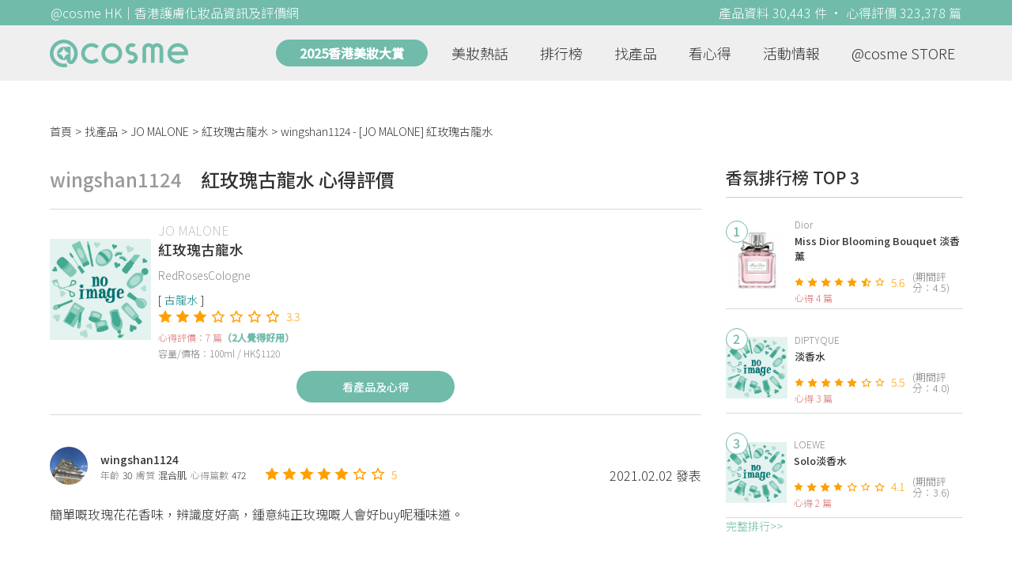

--- FILE ---
content_type: text/html; charset=utf-8
request_url: https://hk.cosme.net/products/107480/reviews/1245581
body_size: 7651
content:
<!DOCTYPE html><html><head><title>wingshan1124心得評價 - JO MALONE紅玫瑰古龍水 | @cosme HK</title>
<meta name="description" content="wingshan1124的心得評價：簡單嘅玫瑰花花香味，辨識度好高，鍾意純正玫瑰嘅人會好buy呢種味道。">
<meta name="keywords" content="jo malone,紅玫瑰古龍水,推薦,心得,評價">
<link rel="canonical" href="https://hk.cosme.net/products/107480/reviews/1245581">
<meta property="og:title" content="wingshan1124心得評價 - JO MALONE紅玫瑰古龍水 | @cosme HK">
<meta property="og:description" content="wingshan1124的心得評價：簡單嘅玫瑰花花香味，辨識度好高，鍾意純正玫瑰嘅人會好buy呢種味道。">
<meta property="og:url" content="https://hk.cosme.net/products/107480/reviews/1245581">
<meta property="og:image" content="https://hk-web-production.s3.ap-east-1.amazonaws.com/packs/media/images/default-banner-160b762b8b43a9eb020e700290cbae62.png">
<meta property="og:type" content="website">
<meta name="viewport" content="width=device-width,initial-scale=1">
<meta name="image" content="https://hk-web-production.s3.ap-east-1.amazonaws.com/packs/media/images/default-banner-160b762b8b43a9eb020e700290cbae62.png"><link href="https://hk-web-production.s3.ap-east-1.amazonaws.com/packs/media/images/favicon-42883971783943b903caea7ba13f1a00.ico" rel="icon" type="image/x-icon" /><meta name="csrf-param" content="authenticity_token" />
<meta name="csrf-token" content="h6wP4RpPbGsEKchwRxHmgaIzj2StXftX5dTrw3_g4jISZaYMH_I6DeMXgQtXB-nhguUxqGqr2JaRQhpPUn2IIA" /><script type="application/ld+json">
  {"@context":"https://schema.org","@type":"Review","itemReviewed":{"@type":"Product","name":"紅玫瑰古龍水","mpn":107480,"brand":{"@type":"Brand","name":"JO MALONE"},"aggregateRating":{"@type":"AggregateRating","ratingValue":3.3,"reviewCount":7,"bestRating":"7"}},"datePublished":"2021.02.02","reviewRating":{"@type":"Rating","ratingValue":5,"bestRating":"7","worstRating":"1"},"name":"wingshan1124 - [JO MALONE] 紅玫瑰古龍水 使用心得","author":{"@type":"Person","name":"wingshan1124"},"reviewBody":"簡單嘅玫瑰花花香味，辨識度好高，鍾意純正玫瑰嘅人會好buy呢種味道。","publisher":{"@type":"Organization","name":"@cosme"},"image":"https://hk-web-production.s3.ap-east-1.amazonaws.com/packs/media/images/product_no_image-df1aa4dd13abb766784b8588b124dc36.png"}
</script><link rel="stylesheet" media="all" href="https://hk-web-production.s3.ap-east-1.amazonaws.com/assets/application-04024382391bb910584145d8113cf35ef376b55d125bb4516cebeb14ce788597.css" /><link rel="stylesheet" media="screen" href="https://hk-web-production.s3.ap-east-1.amazonaws.com/packs/css/application-153f8065.css" /><!--Global site tag (gtag.js) - Google Analytics--><script async="" src="https://www.googletagmanager.com/gtag/js?id=G-4DRLM5CJ00"></script><script>window.dataLayer = window.dataLayer || [];
function gtag(){dataLayer.push(arguments);}
gtag('js', new Date());
gtag('config', 'G-4DRLM5CJ00');</script><script>!function(f,b,e,v,n,t,s){if(f.fbq)return;n=f.fbq=function(){n.callMethod?
n.callMethod.apply(n,arguments):n.queue.push(arguments)};
if(!f._fbq)f._fbq=n;n.push=n;n.loaded=!0;n.version='2.0';
n.queue=[];t=b.createElement(e);t.async=!0;
t.src=v;s=b.getElementsByTagName(e)[0];
s.parentNode.insertBefore(t,s)}(window, document,'script',
'https://connect.facebook.net/en_US/fbevents.js');
fbq('init', '505889786483780');
fbq('track', 'PageView');</script><noscript><img height="1" style="display:none" width="1"><src>https://www.facebook.com/tr?id=505889786483780&amp;ev=PageView&amp;noscript=1</src></img></noscript><script>var clicky_site_ids = clicky_site_ids || []; clicky_site_ids.push(101309902);</script><script async="" src="//static.getclicky.com/js"></script><script src="https://securepubads.g.doubleclick.net/tag/js/gpt.js"></script><script src="https://cdn.jsdelivr.net/npm/sweetalert2@10/dist/sweetalert2.all.min.js"></script><script src="https://ajax.googleapis.com/ajax/libs/jquery/3.6.0/jquery.min.js"></script><script src="https://cdnjs.cloudflare.com/ajax/libs/jqueryui/1.12.1/jquery-ui.min.js"></script><script src="https://hk-web-production.s3.ap-east-1.amazonaws.com/packs/js/application-98d06c38c30da68478cb.js"></script><div data-tags="19.HK Brands^19_3530,20.HK Product^20_107480,21.HK Product Type^21_227^21_227_823^21_227_823_827" id="urdmp-root" style="display:none;"></div><script>(function(i,s,o,g,r,a,m){i['urDmpObject']=r;i[r]=i[r]||function(){
(i[r].q=i[r].q||[]).push(arguments)},i[r].l=1*new Date();a=s.createElement(o),
m=s.getElementsByTagName(o)[0];a.async=1;a.src=g;m.parentNode.insertBefore(a,m);
})(window,document,'script','https://hk-web-production.s3.ap-east-1.amazonaws.com/urdmp/universal_hk.js','urdmp');

var uid = '';
urdmp('create','hk8c9240324ef613b1c838803c0519f2e',uid);
urdmp('send','pageview');</script></head><body><input class="d-none" id="download-tip" type="checkbox" /><header class="mobile-header fixed-top d-md-none"><input class="d-none" id="menu-open" type="checkbox" /><nav class="navbar flex-wrap no-gutters p-0 top-bg-color top-color"><div class="navbar-brand d-flex justify-content-center m-0 col text-center"><a class="d-inline-block" href="/"><img class="logo no-image" src="https://hk-web-production.s3.ap-east-1.amazonaws.com/packs/media/images/logo-4040fc7adb3a1fd3899ffa844137c00c.svg" /></a></div><label class="navbar-toggler position-absolute mb-0 p-0 d-md-none" for="menu-open"><span class="navbar-toggler-icon menu-btn"></span></label><div class="col-12 collapse"><ul class="list-group text-center"><li class="list-group-item"><a href="/">首頁</a></li><li class="annual-header-m"><a href="/best-cosme-awards/2025">2025香港美妝大賞</a></li><li class="list-group-item"><a href="/hotnews">美妝熱話</a></li><li class="list-group-item"><a href="/ranking">排行榜</a></li><li class="list-group-item"><div class="list-main-mobile-items"><span class="list-main-btn">找產品</span><span class="menu-arrow"></span><ul class="list-items"><li class="list-item"><a href="/brands">找品牌</a></li><li class="list-item"><a href="/products">找產品</a></li><li class="list-item"><a href="/effects">找效果</a></li><li class="list-item"><a href="/new-products">美妝新品</a></li></ul></div></li><li class="list-group-item"><div class="list-main-mobile-items"><span class="list-main-btn">看心得</span><span class="menu-arrow"></span><ul class="list-items"><li class="list-item"><a href="/new-reviews">最新心得</a></li><li class="list-item"><a href="/user-rankings">榮譽榜</a></li></ul></div></li><li class="list-group-item"><div class="list-main-mobile-items"><span class="list-main-btn">活動情報</span><ul class="list-items"><li class="list-item"><a href="/activities">品牌活動</a></li><li class="list-item"><a href="/activities/editor">編輯企劃</a></li></ul></div></li><li class="list-group-item"><a target="_blank" href="https://www.cosmestore.hk/">網上商店</a></li><hr class="hr" /><li class="list-group-item"><a target="_blank" href="https://hk.cosme.net/aboutus/">關於 @cosme HongKong</a></li><li class="list-group-item"><a target="_blank" href="https://hk.cosme.net/contact-us/">聯絡我們</a></li><li class="list-group-item" style="color: #333; background-color: #FBBC04;"><a data-turbolinks="false" data-download-app="" data-google-play-url="https://play.google.com/store/apps/details?id=jp.co.istyle.atcosme.goa&amp;referrer=utm_source%3DHK-homepage%26utm_medium%3DWeblog%26utm_campaign%3DHK-homepage" data-apple-url="https://apps.apple.com/app/apple-store/id1468439350?pt=833223&amp;ct=MMenu-DL&amp;mt=8" href="">用APP儲積分 即當現金使 >></a></li></ul></div><div class="backdrop"></div></nav></header><header class="d-none d-md-block"><nav class="navbar flex-wrap no-gutters p-0 top-bg-color top-color"><div class="header-title-layout"><div class="py-1 font-weight-light text-center">@cosme HK｜香港護膚化妝品資訊及評價網</div><div class="right-title">產品資料 30,443 件 · 心得評價 323,378 篇</div></div><div class="navbar-container col-12 nav-pc-bg-color nav-pc-color"><div class="container-md"><a href="/"><img class="logo-green no-image" src="https://hk-web-production.s3.ap-east-1.amazonaws.com/packs/media/images/logo-green-954fa4209d3d3d0336fc72f9f301e0fa.svg" /></a><ul class="list-group"><li class="annual-header"><a href="/best-cosme-awards/2025">2025香港美妝大賞</a></li><li class="list-group-item"><a class="item-menu" href="/hotnews">美妝熱話</a></li><li class="list-group-item"><a class="item-menu" href="/ranking">排行榜</a></li><li class="list-group-item"><div class="list-main-items">找產品<ul class="list-items"><li class="list-item"><a href="/brands">找品牌</a></li><li class="list-item"><a href="/products">找產品</a></li><li class="list-item"><a href="/effects">找效果</a></li><li class="list-item"><a href="/new-products">美妝新品</a></li></ul></div></li><li class="list-group-item"><div class="list-main-items">看心得<ul class="list-items"><li class="list-item"><a href="/new-reviews">最新心得</a></li><li class="list-item"><a href="/user-rankings">榮譽榜</a></li></ul></div></li><li class="list-group-item"><div class="list-main-items">活動情報<ul class="list-items"><li class="list-item"><a href="/activities">品牌活動</a></li><li class="list-item"><a href="/activities/editor">編輯企劃</a></li></ul></div></li><li class="list-group-item"><div class="list-main-items">@cosme STORE<ul class="list-items"><li class="list-item"><a href="/cosmestore">STORE 產品</a></li><li class="list-item"><a href="https://www.cosmestore.hk/">網上商店</a></li></ul></div></li></ul></div></div></nav></header><section class="ad-block section d-md-none d-md-none"><div class="gpt-ad iframe-rwd dfpCloseBtn topHeader ad650x150" data-gpt-dimensions="[[650, 100], [650, 150]]" data-gpt-div-id="div-gpt-ad-1629862047742-0" data-gpt-path="/7981851/hk-m-web-top_below_cosme" id="div-gpt-ad-1629862047742-0" style="max-width: 100%; width: 650px; min-height: 100px"></div></section><main class="main container-md"><nav aria-label="breadcrumb"><ol class="breadcrumb"><li class="breadcrumb-item"><a href="/">首頁</a></li><li class="breadcrumb-item"><a href="/products">找產品</a></li><li class="breadcrumb-item"><a href="/products?brand=3530">JO MALONE</a></li><li class="breadcrumb-item"><a href="/products/107480">紅玫瑰古龍水</a></li><li class="breadcrumb-item active"><span class="name line-clamp-1"><h1>wingshan1124 - [JO MALONE] 紅玫瑰古龍水</h1></span></li></ol></nav><div class="row no-gutters justify-content-between"><article class="col-left"><div id="auto_pagerize_block"><div class="review-content-block content_block" data-url="/products/107480/reviews/1245581"><article class="product-review-main-block"><div class="product-review-head"><span class="name">wingshan1124</span><span class="title">紅玫瑰古龍水 心得評價</span></div><div class="product-main-block"><div class="product"><div class="img-block product-show-img-block pc"><img class="cover" alt="JO MALONE紅玫瑰古龍水" src="https://hk-web-production.s3.ap-east-1.amazonaws.com/packs/media/images/product_no_image-df1aa4dd13abb766784b8588b124dc36.png" /></div><div class="details"><h1><a class="brand" href="/brands/3530">JO MALONE</a><div class="title">紅玫瑰古龍水</div></h1><span class="subtitle">RedRosesCologne</span><div class="mobile-img-block"><div class="img-block product-show-img-block mobile"><img class="cover" alt="JO MALONE紅玫瑰古龍水" src="https://hk-web-production.s3.ap-east-1.amazonaws.com/packs/media/images/product_no_image-df1aa4dd13abb766784b8588b124dc36.png" /></div></div><div class="tags"><div class="tag"><a class="" href="/products?attribute=827">古龍水</a></div></div><div class="indexes"><i class="index star-full"></i><i class="index star-full"></i><i class="index star-full"></i><i class="index star-no"></i><i class="index star-no"></i><i class="index star-no"></i><i class="index star-no"></i><span class="value">3.3</span></div><div class="ranking-info-block"></div><div class="reviews">心得評價：7 篇<span>（2人覺得好用）</span></div><div class="description">容量/價格：100ml / HK$1120</div></div></div><a class="review-back-to-product-link" href="/products/107480">看產品及心得</a></div><div class="product-review-block"><a target="_blank" class="name" href="https://hk.cosme.net/at-cosme-hk-mobile-app/"><img class="avatar" src="https://cosme-global-production.s3.amazonaws.com/uploads/user_image/file/90755/small_18492.jpg" /></a><div class="details"><a target="_blank" class="name" href="https://hk.cosme.net/at-cosme-hk-mobile-app/">wingshan1124</a><div class="info"><span class="label">年齡</span><span class="value">30</span><span class="label">膚質</span><span class="value">混合肌</span><span class="label">心得篇數</span><span class="value">472</span></div></div><div class="indexes"><i class="star-full index"></i><i class="star-full index"></i><i class="star-full index"></i><i class="star-full index"></i><i class="star-full index"></i><i class="star-no index"></i><i class="star-no index"></i><span class="value">5</span></div><div class="time-info"><span class="time">2021.02.02 發表</span></div></div><div class="product-review-body"><style type="text/css">img {display: block;}</style>簡單嘅玫瑰花花香味，辨識度好高，鍾意純正玫瑰嘅人會好buy呢種味道。</div></article><section class="section"><div class="share-btns-block"><span class="tip"> 欲看更多心得請下載@cosme App，<br /> 關注品牌，可即時收到品牌最新報導和豐富的好康活動通知喔～</span><a class="btn apple" href="https://apps.apple.com/app/apple-store/id1468439350?pt=833223&amp;ct=HK-homepage&amp;mt=8"><span><svg aria-hidden="true" data-icon="apple" data-prefix="fab" focusable="false" role="img" viewbox="0 0 384 512" xmlns="http://www.w3.org/2000/svg"><path d="M318.7 268.7c-.2-36.7 16.4-64.4 50-84.8-18.8-26.9-47.2-41.7-84.7-44.6-35.5-2.8-74.3 20.7-88.5 20.7-15 0-49.4-19.7-76.4-19.7C63.3 141.2 4 184.8 4 273.5q0 39.3 14.4 81.2c12.8 36.7 59 126.7 107.2 125.2 25.2-.6 43-17.9 75.8-17.9 31.8 0 48.3 17.9 76.4 17.9 48.6-.7 90.4-82.5 102.6-119.3-65.2-30.7-61.7-90-61.7-91.9zm-56.6-164.2c27.3-32.4 24.8-61.9 24-72.5-24.1 1.4-52 16.4-67.9 34.9-17.5 19.8-27.8 44.3-25.6 71.9 26.1 2 49.9-11.4 69.5-34.3z" fill="currentColor"></path></svg>Apple Store</span></a><a class="btn google-play" href="https://play.google.com/store/apps/details?id=jp.co.istyle.atcosme.goa&amp;referrer=utm_source%3DHK-homepage%26utm_medium%3DWeblog%26utm_campaign%3DHK-homepage"><span><svg aria-hidden="true" data-icon="google-play" data-prefix="fab" focusable="false" role="img" viewbox="0 0 512 512" xmlns="http://www.w3.org/2000/svg"><path d="M325.3 234.3L104.6 13l280.8 161.2-60.1 60.1zM47 0C34 6.8 25.3 19.2 25.3 35.3v441.3c0 16.1 8.7 28.5 21.7 35.3l256.6-256L47 0zm425.2 225.6l-58.9-34.1-65.7 64.5 65.7 64.5 60.1-34.1c18-14.3 18-46.5-1.2-60.8zM104.6 499l280.8-161.2-60.1-60.1L104.6 499z" fill="currentColor"></path></svg>Google Play</span></a></div></section><section class="ad-block section d-md-none" style=""><div class="gpt-ad ad320x100" data-gpt-dimensions="[320, 100]" data-gpt-div-id="div-gpt-ad-1617021471340-0" data-gpt-path="/7981851/HK_Web_Banner_Mobile_Horizontal" id="div-gpt-ad-1617021471340-0" style="width: 320px;height: 100px"></div></section><section class="section"><div class="user-reviews"><div class="user-reviews-title"><a target="_blank" class="name" href="https://hk.cosme.net/at-cosme-hk-mobile-app/"><img class="avatar" src="https://cosme-global-production.s3.amazonaws.com/uploads/user_image/file/90755/small_18492.jpg" /></a>wingshan1124其他心得<span class="small"><a target="_blank" class="name" href="https://hk.cosme.net/at-cosme-hk-mobile-app/">472篇</a></span></div><div class="user-reviews-list-m d-md-none"><div class="last-review-block"><div class="last-review-author"><img class="avatar" src="https://cosme-global-production.s3.amazonaws.com/uploads/user_image/file/90755/small_18492.jpg" /><div class="info"><div class="name">wingshan1124</div><div class="last-review-info"><div class="info"><span class="label">年齡</span><span class="value">30</span></div><div class="info"><span class="label">膚質</span><span class="value">混合肌</span></div><div class="info"><span class="label">心得篇數</span><span class="value">472</span></div></div></div></div><div class="last-review-index"><i class="star-full index"></i><i class="star-full index"></i><i class="star-full index"></i><i class="star-full index"></i><i class="star-full index"></i><i class="star-full index"></i><i class="star-no index"></i><span class="value">6</span></div><a class="last-review-content line-clamp-4" href="/products/129705/reviews/1471351">好開心同多謝 收到@cosme嘅邀請試用，今次收到嘅係 NIVEA LUMINOUS630 雙效淡斑煥白抗曬修護日乳 SPF50 PA...</a><div class="last-review-product"><a class="last-review-img-link" href="/products/129705"><img class="cover" src="https://cosme-global-production.s3.amazonaws.com/uploads/product_sku_image/129705/169048/207223/medium_169048_202409101053.JPG" /></a><div class="info"><a class="name" href="/products/129705">LUMINOUS630雙效淡斑煥白抗曬修護日乳 SPF50 PA+++</a><span class="description">NIVEA</span><span class="description mb-0"></span></div></div><div class="last-review-time"><span class="time">2024.08.27 發表</span><span class="like"><i class="heart"></i>0</span></div></div><div class="last-review-block"><div class="last-review-author"><img class="avatar" src="https://cosme-global-production.s3.amazonaws.com/uploads/user_image/file/90755/small_18492.jpg" /><div class="info"><div class="name">wingshan1124</div><div class="last-review-info"><div class="info"><span class="label">年齡</span><span class="value">30</span></div><div class="info"><span class="label">膚質</span><span class="value">混合肌</span></div><div class="info"><span class="label">心得篇數</span><span class="value">472</span></div></div></div></div><div class="last-review-index"><i class="star-full index"></i><i class="star-full index"></i><i class="star-full index"></i><i class="star-full index"></i><i class="star-full index"></i><i class="star-full index"></i><i class="star-no index"></i><span class="value">6</span></div><a class="last-review-content line-clamp-4" href="/products/129704/reviews/1471350">好開心同多謝 收到@cosme嘅邀請試用，今次收到嘅係 NIVEA LUMINOUS630 雙效淡斑透白精華，試用了7天來評價一下💕 ...</a><div class="last-review-product"><a class="last-review-img-link" href="/products/129704"><img class="cover" src="https://cosme-global-production.s3.amazonaws.com/uploads/product_sku_image/129704/169047/207297/medium_169047_202409120208.JPG" /></a><div class="info"><a class="name" href="/products/129704">LUMINOUS630雙效淡斑透白精華</a><span class="description">NIVEA</span><span class="description mb-0">299</span></div></div><div class="last-review-time"><span class="time">2024.08.27 發表</span><span class="like"><i class="heart"></i>0</span></div></div><div class="last-review-block"><div class="last-review-author"><img class="avatar" src="https://cosme-global-production.s3.amazonaws.com/uploads/user_image/file/90755/small_18492.jpg" /><div class="info"><div class="name">wingshan1124</div><div class="last-review-info"><div class="info"><span class="label">年齡</span><span class="value">30</span></div><div class="info"><span class="label">膚質</span><span class="value">混合肌</span></div><div class="info"><span class="label">心得篇數</span><span class="value">472</span></div></div></div></div><div class="last-review-index"><i class="star-full index"></i><i class="star-full index"></i><i class="star-full index"></i><i class="star-full index"></i><i class="star-full index"></i><i class="star-full index"></i><i class="star-no index"></i><span class="value">6</span></div><a class="last-review-content line-clamp-4" href="/products/118572/reviews/1363981">好開心收到@cosme嘅邀請試用面膜，今次收到嘅係L’ORÉAL PARiS 活力緊緻透明質酸注入式保濕精華安瓶面膜，試用了5天來評價...</a><div class="last-review-product"><a class="last-review-img-link" href="/products/118572"><img class="cover" src="https://cosme-global-production.s3.amazonaws.com/uploads/product_sku_image/118572/147015/89861/medium_147015_89861.jpg" /></a><div class="info"><a class="name" href="/products/118572">活力緊緻透明質酸注入式保濕精華安瓶面膜</a><span class="description">Loreal Paris</span><span class="description mb-0">129</span></div></div><div class="last-review-time"><span class="time">2023.02.19 發表</span><span class="like"><i class="heart"></i>0</span></div></div><div class="last-review-block"><div class="last-review-author"><img class="avatar" src="https://cosme-global-production.s3.amazonaws.com/uploads/user_image/file/90755/small_18492.jpg" /><div class="info"><div class="name">wingshan1124</div><div class="last-review-info"><div class="info"><span class="label">年齡</span><span class="value">30</span></div><div class="info"><span class="label">膚質</span><span class="value">混合肌</span></div><div class="info"><span class="label">心得篇數</span><span class="value">472</span></div></div></div></div><div class="last-review-index"><i class="star-full index"></i><i class="star-full index"></i><i class="star-full index"></i><i class="star-full index"></i><i class="star-full index"></i><i class="star-full index"></i><i class="star-no index"></i><span class="value">6</span></div><a class="last-review-content line-clamp-4" href="/products/125561/reviews/1358463">好開心收到@cosme嘅邀請，試用innisfree 紅茶逆時活膚系列，今次收到嘅係紅茶精華水＋修復精華，試用了3星期來評價一下💕  ...</a><div class="last-review-product"><a class="last-review-img-link" href="/products/125561"><img class="cover" src="https://cosme-global-production.s3.amazonaws.com/uploads/product_sku_image/125561/157658/195905/medium_157658_202309071053.jpg" /></a><div class="info"><a class="name" href="/products/125561">紅茶逆時活膚抗氧精華水</a><span class="description">INNISFREE</span><span class="description mb-0">360</span></div></div><div class="last-review-time"><span class="time">2023.01.15 發表</span><span class="like"><i class="heart"></i>0</span></div></div></div><div class="user-reviews-list d-none d-md-flex"><a class="user-review-item" href="/products/129705/reviews/1471351"><div class="product-image"><img src="https://cosme-global-production.s3.amazonaws.com/uploads/product_sku_image/129705/169048/207223/medium_169048_202409101053.JPG" /></div><div class="product-name line-clamp-2">[NIVEA] LUMINOUS630雙效淡斑煥白抗曬修護日乳 SPF50 PA+++</div></a><a class="user-review-item" href="/products/129704/reviews/1471350"><div class="product-image"><img src="https://cosme-global-production.s3.amazonaws.com/uploads/product_sku_image/129704/169047/207297/medium_169047_202409120208.JPG" /></div><div class="product-name line-clamp-2">[NIVEA] LUMINOUS630雙效淡斑透白精華</div></a><a class="user-review-item" href="/products/118572/reviews/1363981"><div class="product-image"><img src="https://cosme-global-production.s3.amazonaws.com/uploads/product_sku_image/118572/147015/89861/medium_147015_89861.jpg" /></div><div class="product-name line-clamp-2">[Loreal Paris] 活力緊緻透明質酸注入式保濕精華安瓶面膜</div></a><a class="user-review-item" href="/products/125561/reviews/1358463"><div class="product-image"><img src="https://cosme-global-production.s3.amazonaws.com/uploads/product_sku_image/125561/157658/195905/medium_157658_202309071053.jpg" /></div><div class="product-name line-clamp-2">[INNISFREE] 紅茶逆時活膚抗氧精華水</div></a></div></div></section></div></div></article><aside class="col-right"><div class="d-none d-md-block"><section class="section section-ranking section-side-ranking"><div class="section-title">香氛排行榜 TOP 3</div><div class="section-content"><div class="hotranking-main-list side-ranking"><div class="hotranking-main-block"><div class="img-block"><i class="number">1</i><a data-ga="true" data-location="sidebar-排行榜" data-product-id="98049" data-direct-to="產品-商品資訊" href="/products/98049"><img class="cover" alt="DiorMiss Dior Blooming Bouquet 淡香薰" src="https://cosme-global-production.s3.amazonaws.com/uploads/product_sku_image/98049/120361/81124/medium_120361_81124.jpg" /></a></div><div class="details"><a class="brand" data-ga="true" data-location="sidebar-排行榜" data-brand-id="3147" data-direct-to="品牌-品牌首頁" href="/brands/3147">Dior</a><a class="title line-clamp-2" data-ga="true" data-location="sidebar-排行榜" data-product-id="98049" data-direct-to="產品-商品資訊" href="/products/98049">Miss Dior Blooming Bouquet 淡香薰</a><div class="indexes"><i class="index star-full"></i><i class="index star-full"></i><i class="index star-full"></i><i class="index star-full"></i><i class="index star-full"></i><i class="index star-half"></i><i class="index star-no"></i><span class="value">5.6</span><span class="after">(期間評分：4.5)</span></div><div class="reviews">心得 4 篇</div></div></div><div class="hotranking-main-block"><div class="img-block"><i class="number">2</i><a data-ga="true" data-location="sidebar-排行榜" data-product-id="112022" data-direct-to="產品-商品資訊" href="/products/112022"><img class="cover" alt="DIPTYQUE淡香水" src="https://hk-web-production.s3.ap-east-1.amazonaws.com/packs/media/images/product_no_image-df1aa4dd13abb766784b8588b124dc36.png" /></a></div><div class="details"><a class="brand" data-ga="true" data-location="sidebar-排行榜" data-brand-id="3595" data-direct-to="品牌-品牌首頁" href="/brands/3595">DIPTYQUE</a><a class="title line-clamp-2" data-ga="true" data-location="sidebar-排行榜" data-product-id="112022" data-direct-to="產品-商品資訊" href="/products/112022">淡香水</a><div class="indexes"><i class="index star-full"></i><i class="index star-full"></i><i class="index star-full"></i><i class="index star-full"></i><i class="index star-full"></i><i class="index star-no"></i><i class="index star-no"></i><span class="value">5.5</span><span class="after">(期間評分：4.0)</span></div><div class="reviews">心得 3 篇</div></div></div><div class="hotranking-main-block"><div class="img-block"><i class="number">3</i><a data-ga="true" data-location="sidebar-排行榜" data-product-id="138240" data-direct-to="產品-商品資訊" href="/products/138240"><img class="cover" alt="LOEWESolo淡香水" src="https://hk-web-production.s3.ap-east-1.amazonaws.com/packs/media/images/product_no_image-df1aa4dd13abb766784b8588b124dc36.png" /></a></div><div class="details"><a class="brand" data-ga="true" data-location="sidebar-排行榜" data-brand-id="4703" data-direct-to="品牌-品牌首頁" href="/brands/4703">LOEWE</a><a class="title line-clamp-2" data-ga="true" data-location="sidebar-排行榜" data-product-id="138240" data-direct-to="產品-商品資訊" href="/products/138240">Solo淡香水</a><div class="indexes"><i class="index star-full"></i><i class="index star-full"></i><i class="index star-full"></i><i class="index star-full"></i><i class="index star-no"></i><i class="index star-no"></i><i class="index star-no"></i><span class="value">4.1</span><span class="after">(期間評分：3.6)</span></div><div class="reviews">心得 2 篇</div></div></div></div></div><div class="section-more"><a href="/ranking/227">完整排行&gt;&gt;</a></div></section><div class="ad300x600 d-none d-md-block"><div class="gpt-ad" data-gpt-dimensions="[300, 600]" data-gpt-div-id="div-gpt-ad-1616999008937-0" data-gpt-path="/7981851/HK_Web_Mega_Banner_vertical" id="div-gpt-ad-1616999008937-0"></div></div></div><section class="section"><div class="section-title"> 活動情報<a class="section-more" href="/activities"> 看更多<div class="arrow-right"></div></a></div><div class="section-content"><div class="activity-aside-block"><div class="img-block"><a data-ga="true" data-location="sidebar-活動情報" data-activity-id="649" data-direct-to="品牌-特別企劃" href="/activities/649"><img class="cover" src="https://flipa-production.s3.amazonaws.com/uploads/activity_image/1626/500x350.jpg" /></a></div><div class="details"><a class="title" href="/activities/649">【9折優惠】日本大熱 全新升級 SOFINA Ange 控油持妝隔離底霜 - 水感 X 控油 X 調色</a></div></div><div class="activity-aside-block"><div class="img-block"><a data-ga="true" data-location="sidebar-活動情報" data-activity-id="648" data-direct-to="品牌-特別企劃" href="/activities/648"><img class="cover" src="https://flipa-production.s3.amazonaws.com/uploads/activity_image/1625/500x350_2.jpg" /></a></div><div class="details"><a class="title" href="/activities/648">【限時體驗】 M·A·C Powder Kiss 唇膏POP UP，免費分析個人色彩，尋找你的命定唇色！</a><div class="info"></div></div></div><div class="activity-aside-block"><div class="img-block"><a data-ga="true" data-location="sidebar-活動情報" data-activity-id="646" data-direct-to="品牌-特別企劃" href="/activities/646"><img class="cover" src="https://flipa-production.s3.amazonaws.com/uploads/activity_image/1623/500x350.jpg" /></a></div><div class="details"><a class="title" href="/activities/646">【7折優惠】Yves Rocher 法國植萃科研，淨化及豐盈1+1，重塑法式蓬鬆感秀髮！</a><div class="info"></div></div></div><div class="activity-aside-block"><div class="img-block"><a data-ga="true" data-location="sidebar-活動情報" data-activity-id="647" data-direct-to="品牌-特別企劃" href="/activities/647"><img class="cover" src="https://flipa-production.s3.amazonaws.com/uploads/activity_image/1624/500x350.jpg" /></a></div><div class="details"><a class="title" href="/activities/647">【限時優惠】SOFINA iP 全效透潤調肌精華液，抗糖減黃、重塑水光透亮肌</a><div class="info"></div></div></div><div class="activity-aside-block"><div class="img-block"><a data-ga="true" data-location="sidebar-活動情報" data-activity-id="645" data-direct-to="品牌-特別企劃" href="/activities/645"><img class="cover" src="https://flipa-production.s3.amazonaws.com/uploads/activity_image/1622/500x350.jpg" /></a></div><div class="details"><a class="title" href="/activities/645">Biore 全港首創 瞬間極淨卸妝噴霧，省時方便，卸妝從此 Hands-Free!</a><div class="info"></div></div></div></div></section></aside></div></main><footer class="footer footer-bg-color footer-color"><div class="container-md"><div class="row no-gutters justify-content-between"><div class="col-left d-none d-md-flex"><div class="logo-green"></div><div class="categories-block col d-flex flex-column"><div class="category-block"><h6 class="category-name"><a href="/hotnews">美妝熱話</a></h6></div><div class="category-block"><h6 class="category-name"><a href="/ranking">排行榜</a></h6><ul class="category-list"><li class="category-list-item"><a href="/best-cosme-awards/archive">美妝大賞</a></li></ul></div><div class="category-block"><h6 class="category-name"><a href="/products">找產品</a></h6></div><div class="category-block"><h6 class="category-name">活動情報</h6><ul class="category-list"><li class="category-list-item"><a href="/activities">品牌活動</a></li><li class="category-list-item"><a href="/activities/editor">編輯企劃</a></li></ul></div></div><div class="categories-block col d-flex flex-column"><div class="category-block"><h6 class="category-name">聯絡我們</h6><ul class="category-list"><li class="category-list-item"><a target="_blank" href="https://hk.cosme.net/aboutus/">關於 @cosme HongKong</a></li><li class="category-list-item"><a target="_blank" href="https://hk.cosme.net/at-cosme-hk-mobile-app/">下載免費App</a></li><li class="category-list-item"><a target="_blank" href="https://hk.cosme.net/contact-us/">聯絡我們</a></li><li class="category-list-item"><a target="_blank" href="https://hk.cosme.net/regulations/privacy">隱私權聲明</a></li><li class="category-list-item"><a target="_blank" href="https://hk.cosme.net/operational_policy">營運方針</a></li><li class="category-list-item"><a target="_blank" href="https://hk.cosme.net/review_policy">心得資料庫營運方針</a></li><li class="category-list-item"><a target="_blank" href="https://hk.cosme.net/trial_recipe">試用資格攻略</a></li><li class="category-list-item"><a target="_blank" href="https://hk.cosme.net/score_instruction">@cosme指數說明                  </a></li></ul></div></div><div class="categories-block col d-flex flex-column"><div class="category-block"><h6 class="category-name">Follow Us</h6><ul class="category-list"><li class="category-list-item"><a target="_blank" href="https://www.facebook.com/atcosmeHK/">Facebook</a></li><li class="category-list-item"><a target="_blank" href="https://www.instagram.com/at_cosmehk/">Instagram</a></li></ul></div></div></div><div class="col-right col"><form action="/subscribe/register_email" accept-charset="UTF-8" method="post"><input type="hidden" name="authenticity_token" value="bYZefvME93gu86_caOdKZVHqSoZ1EMo_PzlQNrUKAXI2ysfuaWjX2USnNOwF7E4fEEchp1QwXgOZO2PBbDT_UA" /><div class="form-group"><label class="form-label form-label-color" for="email">緊貼最新消息</label><input class="form-control form-control-color" placeholder="輸入電子郵件" type="email" name="email" id="email" /></div><input type="submit" name="commit" value="SEND" class="btn send-mail-btn" data-disable-with="SEND" /></form></div></div></div><div class="share-btns d-md-none"><a target="_blank" class="facebook-btn" href="https://www.facebook.com/atcosmeHK/"></a><a target="_blank" class="instagram-btn" href="https://www.instagram.com/at_cosmehk/"></a></div><div class="down-block down-bg-color down-color">copyright©istyle,inc.</div></footer></body></html>

--- FILE ---
content_type: text/html; charset=utf-8
request_url: https://www.google.com/recaptcha/api2/aframe
body_size: 266
content:
<!DOCTYPE HTML><html><head><meta http-equiv="content-type" content="text/html; charset=UTF-8"></head><body><script nonce="usN2fm0ywz-q2Bb144TiVw">/** Anti-fraud and anti-abuse applications only. See google.com/recaptcha */ try{var clients={'sodar':'https://pagead2.googlesyndication.com/pagead/sodar?'};window.addEventListener("message",function(a){try{if(a.source===window.parent){var b=JSON.parse(a.data);var c=clients[b['id']];if(c){var d=document.createElement('img');d.src=c+b['params']+'&rc='+(localStorage.getItem("rc::a")?sessionStorage.getItem("rc::b"):"");window.document.body.appendChild(d);sessionStorage.setItem("rc::e",parseInt(sessionStorage.getItem("rc::e")||0)+1);localStorage.setItem("rc::h",'1768932608724');}}}catch(b){}});window.parent.postMessage("_grecaptcha_ready", "*");}catch(b){}</script></body></html>

--- FILE ---
content_type: application/javascript; charset=utf-8
request_url: https://fundingchoicesmessages.google.com/f/AGSKWxXHjeulBksTbsYr6WVPNTyp6umRlS4k0CzrXgDn2m9jUtMtNBY2WYkdOyrsk4RGaQ4prOKyuXxyHIdykf3HKf2To6FhjwNhxYDPVwMqJVzV0Svl1dNubijJBaw43UnLaMHy6u3qCvwExJjN70oCEMo1o0HqQKXqYclmt3X4e4lkPsHvC2Mu4uP-v4A=/__300x250a_/adv-ext-/300x500_ad/ttj?id=.adserver01.
body_size: -1288
content:
window['2a16d2f8-ac99-4256-a11f-4a364ac1a73d'] = true;